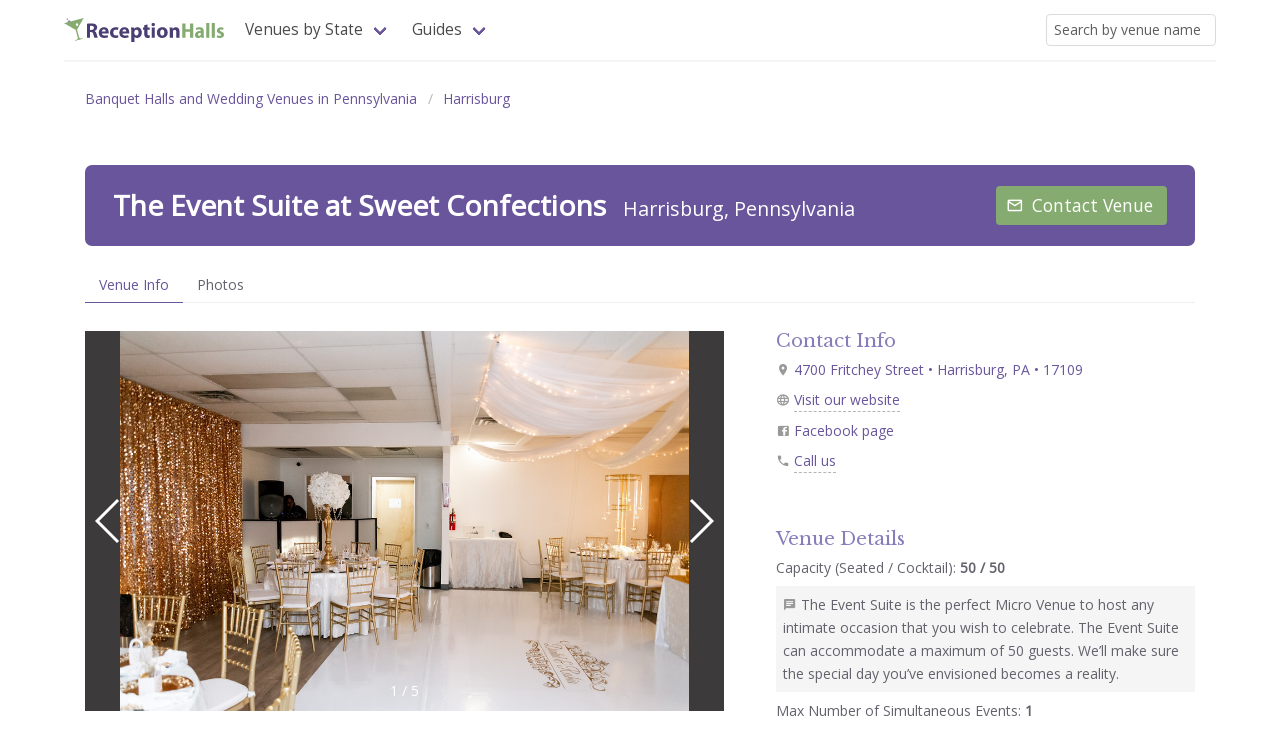

--- FILE ---
content_type: text/html; charset=UTF-8
request_url: https://www.receptionhalls.com/venue/the-event-suite-at-sweet-confections-harrisburg-pa
body_size: 6588
content:
<!DOCTYPE html>
<html lang="en">

<head>
<!-- Google tag (gtag.js) -->
<script async src="https://www.googletagmanager.com/gtag/js?id=G-Z77LPCVZ66"></script>
<script>
  window.dataLayer = window.dataLayer || [];
  function gtag(){dataLayer.push(arguments);}
  gtag('js', new Date());

  gtag('config', 'G-Z77LPCVZ66');
</script>
<meta charset="UTF-8">
<meta name="viewport" content="width=device-width, initial-scale=1.0">
<meta http-equiv="X-UA-Compatible" content="ie=edge">

<title>The Event Suite at Sweet Confections in Harrisburg, Pennsylvania</title>

<meta name="api-base-url" content="https://www.receptionhalls.com" />

<meta name="robots" content="all">

<meta name="keywords" content="banquet halls, wedding venues, affordable venues, reception halls, party, halls for rent, wedding reception, banquet" />

<!--Facebook Metadata /-->

<meta property="og:image" content="https://www.receptionhalls.com/media/PA/13618/the-event-suite-at-sweet-confections-harrisburg-pa.jpg"/>
<meta name="description" content="Learn more about The Event Suite at Sweet Confections and over 223 other beautiful and affordable venues in Pennsylvania."/>
<meta property="og:description" content="Learn more about The Event Suite at Sweet Confections and over 223 other beautiful and affordable venues in Pennsylvania."/>
<meta property="og:title" content="The Event Suite at Sweet Confections in Harrisburg, Pennsylvania"/>
<!--Google+ Metadata /-->
<meta itemprop="name" content="The Event Suite at Sweet Confections in Harrisburg, Pennsylvania">
<meta itemprop="description" content="Learn more about The Event Suite at Sweet Confections and over 223 other beautiful and affordable venues in Pennsylvania."/>
<meta itemprop="image" content="https://www.receptionhalls.com/media/PA/13618/the-event-suite-at-sweet-confections-harrisburg-pa.jpg"/>
<!-- Twitter Metadata /-->
<meta name="twitter:card" content="summary"/>
<meta name="twitter:site" content="@receptionhalls"/>
<meta name="twitter:title" content="The Event Suite at Sweet Confections in Harrisburg, Pennsylvania">
<meta name="twitter:description" content="Learn more about The Event Suite at Sweet Confections and over 223 other beautiful and affordable venues in Pennsylvania."/>
<meta name="twitter:image" content="https://www.receptionhalls.com/media/PA/13618/the-event-suite-at-sweet-confections-harrisburg-pa.jpg"/>
<meta name="twitter:domain" content="ReceptionHalls">

<meta name="csrf-token" content="yqYRAJv812Nd3WZbeNFthrpGytpbAJ1svTbuGeFj">

<link rel="canonical" href="https://www.receptionhalls.com/venue/the-event-suite-at-sweet-confections-harrisburg-pa"/>
<link rel="apple-touch-icon" sizes="180x180" href="https://www.receptionhalls.com/images/favicon/apple-touch-icon.png">
<link rel="icon" type="image/png" sizes="32x32" href="https://www.receptionhalls.com/images/favicon/favicon-32x32.png">
<link rel="icon" type="image/png" sizes="16x16" href="https://www.receptionhalls.com/images/favicon/favicon-16x16.png">
<link rel="manifest" href="https://www.receptionhalls.com/images/favicon/site.webmanifest">
<link rel="mask-icon" href="https://www.receptionhalls.com/images/favicon/safari-pinned-tab.svg" color="#5bbad5">
<link rel="shortcut icon" href="https://www.receptionhalls.com/favicon.ico">
<meta name="msapplication-TileColor" content="#2b5797">
<meta name="theme-color" content="#ffffff">
<link rel="stylesheet" href="//cdn.materialdesignicons.com/2.5.94/css/materialdesignicons.min.css">
<link rel="stylesheet" href="/css/app.css?id=1b2ebcbc324e04684e13">

<script async src="//pagead2.googlesyndication.com/pagead/js/adsbygoogle.js"></script>
<script>
     (adsbygoogle = window.adsbygoogle || []).push({
          google_ad_client: "ca-pub-1829061854913965",
          enable_page_level_ads: true
     });
</script><script type="application/ld+json">
{
	"@context": "http://schema.org",
	"@type": "BreadcrumbList",
	"itemListElement": [{
	"@type": "ListItem",
	"position": 1,
	"name": "Banquet Halls",
	"item": "https://www.receptionhalls.com/banquet-halls"
	},{
	"@type": "ListItem",
	"position": 2,
	"name": "Pennsylvania",
	"item": "https://www.receptionhalls.com/banquet-halls/PA"
	},{
	"@type": "ListItem",
	"position": 3,
	"name": "Harrisburg",
	"item": "https://www.receptionhalls.com/banquet-halls/PA/Harrisburg"
	}]
}
</script>
<script async src="//pagead2.googlesyndication.com/pagead/js/adsbygoogle.js"></script>
<script>
     (adsbygoogle = window.adsbygoogle || []).push({
          google_ad_client: "ca-pub-1829061854913965",
          enable_page_level_ads: true
     });
</script></head>

<body>
	<div id="app" class="container is-widescreen">
	<nav class="navbar has-shadow" role="navigation" aria-label="main navigation">
    <div class="navbar-brand">
        <a class="navbar-item" href="https://www.receptionhalls.com">
            <img src="https://www.receptionhalls.com/images/logo.svg" width="160px" alt="ReceptionHalls.com Logo"/>
        </a>

        <a role="button" class="navbar-burger burger" aria-label="menu" aria-expanded="false" @click="showNav = !showNav" :class="{ 'is-active': showNav }">
            <span aria-hidden="true"></span> <span aria-hidden="true"></span>
            <span aria-hidden="true"></span>
        </a>
    </div>

    <div class="navbar-menu" :class="{ 'is-active': showNav }">
        <div class="navbar-start">
            <div class="navbar-item has-dropdown is-hoverable is-mega is-hidden-mobile">
                <a class="navbar-link">Venues by State</a>
                <div class="navbar-dropdown is-size-6" style="width: 18rem;">
                    <!-- <a href="https://www.receptionhalls.com/banquet-halls" class="navbar-item">Local Banquet Halls Near You</a> -->
                    <ul class="states-mega">
                                        <li><a href="https://www.receptionhalls.com/banquet-halls/AL">Alabama</a></li>
                                        <li><a href="https://www.receptionhalls.com/banquet-halls/AK">Alaska</a></li>
                                        <li><a href="https://www.receptionhalls.com/banquet-halls/AZ">Arizona</a></li>
                                        <li><a href="https://www.receptionhalls.com/banquet-halls/AR">Arkansas</a></li>
                                        <li><a href="https://www.receptionhalls.com/banquet-halls/CA">California</a></li>
                                        <li><a href="https://www.receptionhalls.com/banquet-halls/CO">Colorado</a></li>
                                        <li><a href="https://www.receptionhalls.com/banquet-halls/CT">Connecticut</a></li>
                                        <li><a href="https://www.receptionhalls.com/banquet-halls/DE">Delaware</a></li>
                                        <li><a href="https://www.receptionhalls.com/banquet-halls/DC">DC</a></li>
                                        <li><a href="https://www.receptionhalls.com/banquet-halls/FL">Florida</a></li>
                                        <li><a href="https://www.receptionhalls.com/banquet-halls/GA">Georgia</a></li>
                                        <li><a href="https://www.receptionhalls.com/banquet-halls/HI">Hawaii</a></li>
                                        <li><a href="https://www.receptionhalls.com/banquet-halls/ID">Idaho</a></li>
                                        <li><a href="https://www.receptionhalls.com/banquet-halls/IL">Illinois</a></li>
                                        <li><a href="https://www.receptionhalls.com/banquet-halls/IN">Indiana</a></li>
                                        <li><a href="https://www.receptionhalls.com/banquet-halls/IA">Iowa</a></li>
                                        <li><a href="https://www.receptionhalls.com/banquet-halls/KS">Kansas</a></li>
                                        <li><a href="https://www.receptionhalls.com/banquet-halls/KY">Kentucky</a></li>
                                        <li><a href="https://www.receptionhalls.com/banquet-halls/LA">Louisiana</a></li>
                                        <li><a href="https://www.receptionhalls.com/banquet-halls/ME">Maine</a></li>
                                        <li><a href="https://www.receptionhalls.com/banquet-halls/MD">Maryland</a></li>
                                        <li><a href="https://www.receptionhalls.com/banquet-halls/MA">Massachusetts</a></li>
                                        <li><a href="https://www.receptionhalls.com/banquet-halls/MI">Michigan</a></li>
                                        <li><a href="https://www.receptionhalls.com/banquet-halls/MN">Minnesota</a></li>
                                        <li><a href="https://www.receptionhalls.com/banquet-halls/MS">Mississippi</a></li>
                                        <li><a href="https://www.receptionhalls.com/banquet-halls/MO">Missouri</a></li>
                                        <li><a href="https://www.receptionhalls.com/banquet-halls/MT">Montana</a></li>
                                        <li><a href="https://www.receptionhalls.com/banquet-halls/NE">Nebraska</a></li>
                                        <li><a href="https://www.receptionhalls.com/banquet-halls/NV">Nevada</a></li>
                                        <li><a href="https://www.receptionhalls.com/banquet-halls/NH">New Hampshire</a></li>
                                        <li><a href="https://www.receptionhalls.com/banquet-halls/NJ">New Jersey</a></li>
                                        <li><a href="https://www.receptionhalls.com/banquet-halls/NM">New Mexico</a></li>
                                        <li><a href="https://www.receptionhalls.com/banquet-halls/NY">New York</a></li>
                                        <li><a href="https://www.receptionhalls.com/banquet-halls/NC">North Carolina</a></li>
                                        <li><a href="https://www.receptionhalls.com/banquet-halls/ND">North Dakota</a></li>
                                        <li><a href="https://www.receptionhalls.com/banquet-halls/OH">Ohio</a></li>
                                        <li><a href="https://www.receptionhalls.com/banquet-halls/OK">Oklahoma</a></li>
                                        <li><a href="https://www.receptionhalls.com/banquet-halls/OR">Oregon</a></li>
                                        <li><a href="https://www.receptionhalls.com/banquet-halls/PA">Pennsylvania</a></li>
                                        <li><a href="https://www.receptionhalls.com/banquet-halls/PR">Puerto Rico</a></li>
                                        <li><a href="https://www.receptionhalls.com/banquet-halls/RI">Rhode Island</a></li>
                                        <li><a href="https://www.receptionhalls.com/banquet-halls/SC">South Carolina</a></li>
                                        <li><a href="https://www.receptionhalls.com/banquet-halls/SD">South Dakota</a></li>
                                        <li><a href="https://www.receptionhalls.com/banquet-halls/TN">Tennessee</a></li>
                                        <li><a href="https://www.receptionhalls.com/banquet-halls/TX">Texas</a></li>
                                        <li><a href="https://www.receptionhalls.com/banquet-halls/UT">Utah</a></li>
                                        <li><a href="https://www.receptionhalls.com/banquet-halls/VT">Vermont</a></li>
                                        <li><a href="https://www.receptionhalls.com/banquet-halls/VA">Virginia</a></li>
                                        <li><a href="https://www.receptionhalls.com/banquet-halls/WA">Washington</a></li>
                                        <li><a href="https://www.receptionhalls.com/banquet-halls/WV">West Virginia</a></li>
                                        <li><a href="https://www.receptionhalls.com/banquet-halls/WI">Wisconsin</a></li>
                                        <li><a href="https://www.receptionhalls.com/banquet-halls/WY">Wyoming</a></li>
                                        </ul>

                </div>
            </div>
            <div class="navbar-item has-dropdown is-hoverable">
                <a class="navbar-link">Guides</a>
                <div class="navbar-dropdown is-size-6">
                    <a href="https://www.receptionhalls.com/starting-your-banquet-hall-search-5-simple-steps" class="navbar-item">Starting Your Banquet Hall Search |
                        5 Important Things To Consider</a>
                </div>
            </div>
        </div>

        <div class="navbar-end">
            <div class="navbar-item">
                <search-by-name></search-by-name>
            </div>
                    </div>

    </div>


</nav>		<main id="content">
			
<section class="section is-hidden-print">
    <nav class="level">
        <div class="level-left">
            <div class="level-item">
                <nav class="breadcrumb" aria-label="breadcrumbs">
		<ul>
			<!-- <li><a href="/">Banquet Halls</a></li> -->

						<li><a href="https://www.receptionhalls.com/banquet-halls/PA">Banquet Halls and Wedding Venues in Pennsylvania</a></li>
			
						<li><a href="https://www.receptionhalls.com/banquet-halls/PA/Harrisburg">Harrisburg</a></li>
			
					</ul>
	</nav>



            </div>
        </div>
    </nav>
</section>

<main id="venue-content" class="section">

    <header id="venue-header" class="level">
        <!-- Left side -->
        <div class="level-left">
            <div class="level-item">
                <h1 class="title is-3">The Event Suite at Sweet Confections
                    <small>Harrisburg, Pennsylvania</small>
                </h1>
            </div>
        </div>

        <div class="level-right is-hidden-print">
            <p class="level-item">
                                
                <contact-button
                    :listing="13618"
                    :disabled="false"
                    :info="[]">
                </contact-button>
                            </p>
        </div>
	</header>

	
    <nav class="tabs listing-menu is-hidden-print">
    <ul>
        <li class="is-active">
            <a href="https://www.receptionhalls.com/venue/the-event-suite-at-sweet-confections-harrisburg-pa" >Venue Info</a>
        </li>

                <li class="">
            <a href="https://www.receptionhalls.com/venue/the-event-suite-at-sweet-confections-harrisburg-pa/photos">Photos</a>
        </li>
        
            </ul>
    </nav>
	
<div class="columns">
    <div class="column is-7">
        <div class="photos" v-if="showPhotos">
                        <Swiper :photos="[&quot;media\/PA\/13618\/photos\/the-event-suite-at-sweet-confections-ing-115-xl_1679925636.jpg&quot;,&quot;media\/PA\/13618\/photos\/the-event-suite-at-sweet-confections-roaring20s_1650479283.jpg&quot;,&quot;media\/PA\/13618\/photos\/the-event-suite-at-sweet-confections-4-084230_1679925575.jpg&quot;,&quot;media\/PA\/13618\/photos\/the-event-suite-at-sweet-confections-210036-1_1679926354.jpg&quot;,&quot;media\/PA\/13618\/photos\/the-event-suite-at-sweet-confections-8-161420_1679927490.jpg&quot;]" venue-name="The Event Suite at Sweet Confections"></Swiper>
                    </div>

        <div class="videos" v-if="showVideos">
                        <div class="swiper-container">
                <div class="swiper-wrapper">
                                    </div>
            </div>
                    </div>

        
        

        

        <section class="venue-content-left">
            <p class="content m-b-lg">
                At The Event Suite, we’re in the business of hosting stunning wedding receptions and spectacular celebratory events. Our Micro Venue can accommodate a max. of 50 people.  Our clients love the idea of being able to rent just the facility but more importantly they love the power to customize every aspect of their event, from the decor to selecting their very own cater and finally to the entertainment that will get their crowd up and moving.<br />
<br />
There is nothing more important for your special event than knowing that every detail is taken care of.  The moment you begin to plan your wedding opulence will begin.  The Event Suite at Sweet Confections offers all the services you need to ensure your wedding and reception is just as beautiful as you could ever imagine.   We’ll make sure the special day you’ve envisioned becomes a reality. <br />
<br />
Your wedding day should reflect you and we will capture the perfect ambiance and setting so that you will have the most special day of your life that will live in your memory for a lifetime. So, what are you waiting for? Book our Event Suite  today and make sure you reserve the best date available.
            </p>
        </section>

        
                <section class="venue-content-left similar is-hidden-print">
            <div class="group">
                <h3 class="title is-5">You might also like these nearby venues</h3>
                <div class="columns is-multiline">
                                    <div class="column is-6-mobile is-3-desktop">
                        <div class="card is-shadowless is-slightly-rounded">
	
	<div class="card-image">
				<figure class="image">
			<a href="https://www.receptionhalls.com/venue/eagles-nest-york-pa">
						<img src="/media/PA/11545/eagles-nest-york-pa_tn.jpg" alt="Eagles Nest" class="is-slightly-rounded" />
						</a>
		</figure>
	</div>
	<div class="card-content">
		<div class="content">
			<p>
				<span class="title is-4 is-capitalized">
					<a class="has-text-black" href="https://www.receptionhalls.com/venue/eagles-nest-york-pa">Eagles Nest</a>
				</span>
				<br>
				<span class="m-t-tiny block">York, PA</span>
			</p>
														</div>
	</div>
</div>                        
                    </div>
                                    <div class="column is-6-mobile is-3-desktop">
                        <div class="card is-shadowless is-slightly-rounded">
	
	<div class="card-image">
				<figure class="image">
			<a href="https://www.receptionhalls.com/venue/the-clubhouse-at-ben-franklin-park-york-pa">
						<img src="/media/PA/12864/the-clubhouse-at-ben-franklin-park-york-pa_tn.jpg" alt="The Clubhouse at Ben Franklin Park" class="is-slightly-rounded" />
						</a>
		</figure>
	</div>
	<div class="card-content">
		<div class="content">
			<p>
				<span class="title is-4 is-capitalized">
					<a class="has-text-black" href="https://www.receptionhalls.com/venue/the-clubhouse-at-ben-franklin-park-york-pa">The Clubhouse At Ben Franklin Park</a>
				</span>
				<br>
				<span class="m-t-tiny block">York, PA</span>
			</p>
														</div>
	</div>
</div>                        
                    </div>
                                    <div class="column is-6-mobile is-3-desktop">
                        <div class="card is-shadowless is-slightly-rounded">
	
	<div class="card-image">
				<figure class="image">
			<a href="https://www.receptionhalls.com/venue/lauxmont-farms-weddings-wrightsville-pa">
						<img src="/media/PA/12840/lauxmont-farms-weddings-wrightsville-pa_tn.jpg" alt="Lauxmont Farms Weddings" class="is-slightly-rounded" />
						</a>
		</figure>
	</div>
	<div class="card-content">
		<div class="content">
			<p>
				<span class="title is-4 is-capitalized">
					<a class="has-text-black" href="https://www.receptionhalls.com/venue/lauxmont-farms-weddings-wrightsville-pa">Lauxmont Farms Weddings</a>
				</span>
				<br>
				<span class="m-t-tiny block">Wrightsville, PA</span>
			</p>
														</div>
	</div>
</div>                        
                    </div>
                                    <div class="column is-6-mobile is-3-desktop">
                        <div class="card is-shadowless is-slightly-rounded">
	
	<div class="card-image">
				<figure class="image">
			<a href="https://www.receptionhalls.com/venue/linwood-estate-carlisle-pa">
						<img src="/media/PA/13226/linwood-estate-carlisle-pa_tn.jpg" alt="Linwood Estate" class="is-slightly-rounded" />
						</a>
		</figure>
	</div>
	<div class="card-content">
		<div class="content">
			<p>
				<span class="title is-4 is-capitalized">
					<a class="has-text-black" href="https://www.receptionhalls.com/venue/linwood-estate-carlisle-pa">Linwood Estate</a>
				</span>
				<br>
				<span class="m-t-tiny block">Carlisle, PA</span>
			</p>
														</div>
	</div>
</div>                        
                    </div>
                                </div>
            </div>
        </section>
        
        <section class="venue-content-left is-hidden-print">
                                
                <contact-button
                    :listing="13618"
                    :disabled="false"
                    :info="[]">
                </contact-button>
                        </section>

    </div>

    <div id="venue-data-column" class="column">
        <section class="venue-data-group">

            <!-- <b-notification auto-close type="is-warning" :active.sync="$store.notifications.showErrors">
                You already contacted The Event Suite at Sweet Confections today. If you need to reach the venue again, please call them at 717-671-7111.
            </b-notification>

            <b-notification auto-close type="is-success" :active.sync="$store.notifications.showSuccess">
                Your inquiry was sent to The Event Suite at Sweet Confections. If you don't hear back from them soon,
                feel free to call them directly at 717-671-7111.
            </b-notification> -->

            <h3 class="title is-5">Contact Info</h3>
            <p>
                <a @click="isMapModalActive = !isMapModalActive"><b-icon icon="map-marker" size="is-small"></b-icon>
                4700 Fritchey Street • Harrisburg, PA • 17109
                </a>
            </p>
            
                <b-collapse :open.sync="isMapModalActive">
                    <div class="notification">
                        <div class="content">
                                <iframe
                                width="100%"
                                height="450"
                                frameborder="0" style="border:0"
                                src="https://www.google.com/maps/embed/v1/place?key=AIzaSyD6PW1acj6qUXlUlZDEqNwyWlOgdj1dFBg&q=The+Event+Suite+at+Sweet+Confections+4700+Fritchey+Street+Harrisburg+PA" allowfullscreen>
                                </iframe>
                        </div>
                    </div>
            </b-collapse>
                        <p>
                <b-icon icon="web" size="is-small"></b-icon>
                <b-tooltip label="Remember to mention that you found them ReceptionHalls.com!" type="is-light" position="is-right" :multilined="true"
                    size="is-medium" animated dashed>
                    <a href="http://www.theeventsuitepa.com?utm_source=ReceptionHalls.com&utm_campaign=free-listing" target="_blank" rel="nofollow noopener">Visit our website</a>
                </b-tooltip>
            </p>
            
                        <p>
                <b-icon icon="facebook-box" size="is-small"></b-icon>
                    <a href="https://www.facebook.com/theeventsuitepa" target="_blank" rel="nofollow noopener">Facebook page</a>
            </p>
            
            <p class="phone-number">
                <b-icon icon="phone" size="is-small"></b-icon>
                <b-tooltip label="717-671-7111 - Please mention ReceptionHalls.com when calling!" type="is-light" position="is-right" :multilined="true"
                    size="is-medium" animated dashed>
                    <a href="tel:717-671-7111" @click="dataLayer.push({'event' : 'phoneNumberRequested', 'listingID' : 13618 })">Call us</a>
                </b-tooltip>
            </p>
        </section>

        <section class="venue-data-group">
            <h3 class="title is-5">Venue Details</h3>
            <p>
                <span>Capacity (Seated / Cocktail):</span>
                <span><b>50 / 50</b></span>
            </p>
                        <p class="has-background-white-ter p-sm">
                <b-icon icon="message-text" size="is-small"></b-icon>
                <span>The Event Suite is the perfect Micro Venue to host any intimate occasion that you wish to celebrate.  The Event Suite can accommodate a maximum of 50 guests.  We’ll make sure the special day you’ve envisioned becomes a reality.</span>
            </p>
            
            <p>
                Max Number of Simultaneous Events:
                <b>1</b>
            </p>


            <p>
                Outside Catering Permitted (BYO):
                <b>Yes</b>
            </p>

                        <p>
                Venue Type/Style: <b>Banquet Hall, Restaurant (Private Room), Ballroom</b>
            </p>
            
            <p>
                On-Site Cuisine Options: <b>Use Your Own Caterer</b>
            </p>


        </section>

        <section class="venue-data-group">
            <h3 class="title is-5">Pricing</h3>
            
            
                        <p>
                Site/Rental Fee: <b>$475</b>
            </p>
            
                        <p class="has-background-white-ter p-sm">
                <b-icon icon="message-text" size="is-small"></b-icon>
                <span>Wedding and Reception Package
When having both the wedding and reception you are required to purchase the Wedding/Reception Package which includes Complimentary Bridal Suite, Setup as well as transformation from the Wedding to the Reception. 

Platinum Events (including Reception Only)
If celebrating the reception (only) at the facility, we allow 5 hours (you may purchase additional hours) from the designated start time.  Included in the 5 hours is the set-up and clean-up, this package is used for birthday parties, bridal showers, bachlorette parties, wedding reception ONLY, or whatever your celebration event you are planning.  
 As the client you have the right to determine the color, event type, as well as the  date and time for the event.  When you select the Platinum package we act as your event designer and decorator exercising general power of supervision and control over the decor, set-up  and design of your event.

Venue Rental Only
This package is for the under cover decorator, new decorators showing off their skills and those who want to rental a beautiful facility to host their special event.   Just as our other packages we allow 5 hours (you may purchase additional hours) from the designated start time.   In the do it yourself package you have 100% full control over the event set-up, design and every single detail.  When you select the DIY package it includes the Event space rental, tables and chairs.</span>
            </p>
            
        </section>

        <section class="venue-data-group">
            <h3 class="title is-5">Venue Features</h3>
            <ul class="content venue-feature-list">
                                    <li>Accept Credit Cards</li>
                                    <li>Bridal Room</li>
                                    <li>Internet Access</li>
                                    <li>Onsite Ceremony</li>
                                    <li>Open Sunday</li>
                                    <li>Outdoor Ceremony</li>
                                    <li>Outdoor Reception</li>
                                    <li>Outside Catering Permitted</li>
                                    <li>Parking Lot</li>
                                    <li>Tables and Chairs</li>
                                    <li>Wheelchair</li>
                                    <li>WiFi Access</li>
                            </ul>
        </section>
    </div>

</div>


</main>
		</main>
	<footer id="footer">
    <section class="section footer">
        <div class="container is-fullhd">

            <div class="columns is-12-mobile is-12-tablet">

                <div class="column is-5">

                    <p class="footer-title">About Us</p>

                    <ul class="footer-list">
                        <li>
                            Since 1999 we've helped millions of brides, families and event planners find affordable and dream banquet halls and wedding venues. Our goal is to make the process of finding a banquet hall easier and hopefully save you some time and money along the way. Congratulations on taking the first step towards a successful reception!
                        </li>
                    </ul>

                </div>

                <div class="column is-3 is-offset-1">
                    <p class="footer-title">Connect With Us</p>
                    <ul class="footer-list">
                        <li><a href="https://twitter.com/receptionhalls">@ReceptionHalls  on Twitter</a></li>
                    </ul>
                </div>

                <div class="column is-3">
                    <p class="footer-title">Venue Managers and Owners</p>
                    <ul class="footer-list">
                        <!-- <li><a href="https://www.receptionhalls.com/wedding-reception-ideas">Wedding Reception Ideas</a></li> -->
                        <li><a href="/owners">Login To Your Account</a></li>
                        <li><a href="/claim">Claim Your Venue</a></li>
                        <li><a href="/advertising">Add Your Venue</a></li>
                        <li><a href="/contact">Email Us</a></li>
                    </ul>
                </div>

            </div>


            <div class="sub-footer">
                <p>
                    <small>
                        © 1999-2026 ReceptionHalls.com, All rights reserved. • <a href="https://www.receptionhalls.com/terms">Terms of Use</a> • <a href="https://www.receptionhalls.com/privacy">Privacy Policy</a>
                    </small>
                </p>
            </div>
        </div>
    </section>
</footer>	</div>

	<script src="/js/app.js?id=1ac08f12f1bd4e3577cb"></script>

	<script type="text/javascript" src="//s7.addthis.com/js/300/addthis_widget.js#pubid=ra-4e84a9161ef15d50"></script>
</body>

</html>

--- FILE ---
content_type: text/html; charset=utf-8
request_url: https://www.google.com/recaptcha/api2/aframe
body_size: 266
content:
<!DOCTYPE HTML><html><head><meta http-equiv="content-type" content="text/html; charset=UTF-8"></head><body><script nonce="t5Sy-6QhK81-F_j3QBhTnA">/** Anti-fraud and anti-abuse applications only. See google.com/recaptcha */ try{var clients={'sodar':'https://pagead2.googlesyndication.com/pagead/sodar?'};window.addEventListener("message",function(a){try{if(a.source===window.parent){var b=JSON.parse(a.data);var c=clients[b['id']];if(c){var d=document.createElement('img');d.src=c+b['params']+'&rc='+(localStorage.getItem("rc::a")?sessionStorage.getItem("rc::b"):"");window.document.body.appendChild(d);sessionStorage.setItem("rc::e",parseInt(sessionStorage.getItem("rc::e")||0)+1);localStorage.setItem("rc::h",'1768885067810');}}}catch(b){}});window.parent.postMessage("_grecaptcha_ready", "*");}catch(b){}</script></body></html>